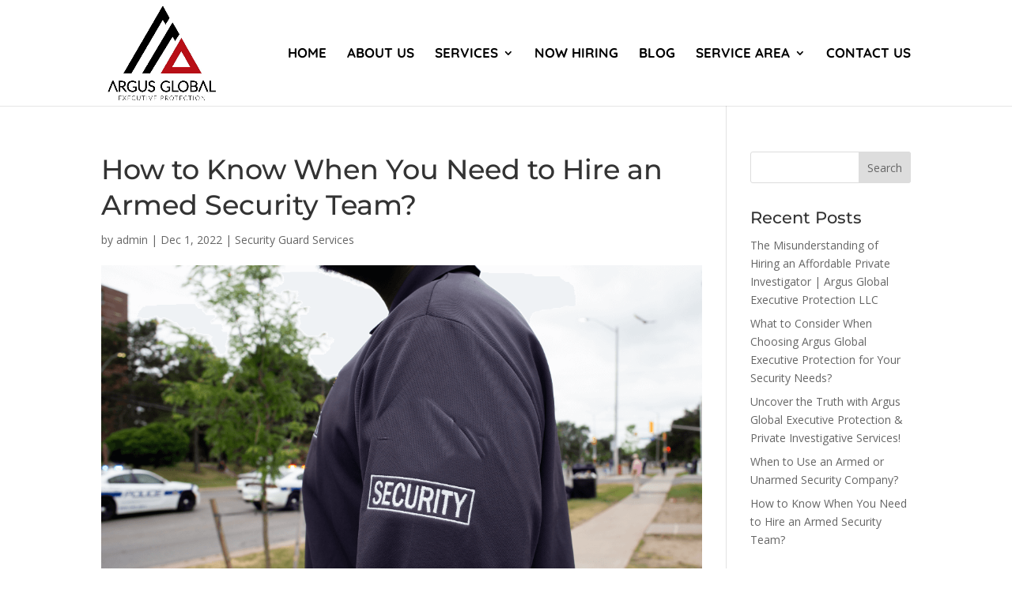

--- FILE ---
content_type: application/javascript
request_url: https://argusglobalep.com/wp-content/plugins/universal_video_player_and_bg/universal_video_background/js/universal_video_background.js?ver=bf66597d8d0e4d8cd5ae5087c6b6ebbf
body_size: 5573
content:
/*
 * Universal Video Background v2.0
 *
 * Copyright 2014-2021, LambertGroup
 *
*/


(function(d){function F(a,b,e){e.css({background:a.thumbsBgOffColor,"border-color":a.thumbsBorderColorOFF});e.find("img:first").css({opacity:a.thumbsBgOffImgOpacity/100,filter:"alpha(opacity="+a.thumbsBgOffImgOpacity+")"})}function I(a,b,e){e.css({background:a.thumbsBgOnColor,"border-color":a.thumbsBorderColorON});e.find("img:first").css({opacity:a.thumbsBgOnImgOpacity/100,filter:"alpha(opacity="+a.thumbsBgOnImgOpacity+")"})}function G(a,b,e,f,h,m,g,q,w,y,l,v){var t=!0;if(!e.loop&&b.current_img_no+
a>=f||!e.loop&&0>b.current_img_no+a)t=!1;t&&(F(e,b,d(h[b.current_img_no])),N(b,e,m,y),e.randomizeVideos&&!b.bottomNavClicked?(a=Math.floor(Math.random()*f),b.current_img_no=b.current_img_no===a?Math.floor(Math.random()*f):a):b.current_img_no=b.current_img_no+a>=f?0:0>b.current_img_no+a?f-1:b.current_img_no+a,I(e,b,d(h[b.current_img_no])),q.css("left").substr(0,q.css("left").lastIndexOf("px")),0===b.current_img_no||b.current_img_no===f-1?C(0,q,l,v,e,f,g,b):C(1001,q,l,v,e,f,g,b),b.currentImg=d(w[b.current_img_no]),
b.bottomNavClicked=!1,void 0!=b.currentImg.attr("data-youtube")&&""!=b.currentImg.attr("data-youtube")||void 0!=b.currentImg.attr("data-vimeo")&&""!=b.currentImg.attr("data-vimeo")||void 0!=b.currentImg.attr("data-selfhostedMP4")&&""!=b.currentImg.attr("data-selfhostedMP4"))&&(X(b,e,m,y,w),e.width100Proc&&e.height100Proc&&e.setAsBg&&J(b,e,w,m))}function C(a,b,e,f,h,m,g,q){var w=b.css("left").substr(0,b.css("left").lastIndexOf("px"));1===a||-1===a?(q.isCarouselScrolling=!0,b.css("opacity","0.5"),b.animate({opacity:1,
left:"+="+a*q.carouselStep},600,"easeOutCubic",function(){O(q,b,e,f,h,m,g);q.isCarouselScrolling=!1})):w!=-1*Math.floor(q.current_img_no/h.numberOfThumbsPerScreen)*q.carouselStep&&(q.isCarouselScrolling=!0,b.css("opacity","0.5"),b.animate({opacity:1,left:-1*Math.floor(q.current_img_no/h.numberOfThumbsPerScreen)*q.carouselStep},600,"easeOutCubic",function(){O(q,b,e,f,h,m,g);q.isCarouselScrolling=!1}))}function O(a,b,e,f,h,m,g){b=b.css("left").substr(0,b.css("left").lastIndexOf("px"));0>b?e.hasClass("carouselLeftNavDisabled")&&
e.removeClass("carouselLeftNavDisabled"):e.addClass("carouselLeftNavDisabled");Math.abs(b-a.carouselStep)<(2*a.thumbBorderWidth+g.width()+a.thumbMarginLeft)*m?f.hasClass("carouselRightNavDisabled")&&f.removeClass("carouselRightNavDisabled"):f.addClass("carouselRightNavDisabled")}function P(a,b,e,f,h,m,g,q,w,y,l){l.height(parseInt(b.origthumbsHolderWrapperH/(b.origWidth/b.width),10));parseInt(b.origthumbsHolderWrapperH/(b.origWidth/b.width),10)<b.thumbsWrapperMinHeight&&l.height(b.thumbsWrapperMinHeight);
l.css({top:b.height-2*parseInt(b.borderWidth/(b.origWidth/b.width),10)-l.height()-parseInt(b.thumbsWrapperMarginTop/(b.origWidth/b.width),10)+"px",width:b.width-2*parseInt(b.borderWidth/(b.origWidth/b.width),10)+"px","padding-top":parseInt(b.thumbsWrapperTopPadding/(b.origWidth/b.width),10),"padding-bottom":parseInt(b.thumbsWrapperBottomPadding/(b.origWidth/b.width),10),"border-left":parseInt(b.borderWidth/(b.origWidth/b.width),10)+"px solid "+b.borderColor,"border-right":parseInt(b.borderWidth/(b.origWidth/
b.width),10)+"px solid "+b.borderColor,left:-1*parseInt(b.borderWidth/(b.origWidth/b.width)+.5,10)+"px"});g.css({"background-position":"0px "+((l.height()-b.origthumbsHolderWrapperH)/2+1)+"px",height:l.height()+"px"});q.css({"background-position":"0px "+((l.height()-b.origthumbsHolderWrapperH)/2+1)+"px",height:l.height()+"px"});y.css({width:b.width-2*parseInt(b.borderWidth/(b.origWidth/b.width),10)-g.width()-q.width(),height:l.height()+"px"});b.origWidthThumbsHolderVisibleWrapper=b.origWidth-g.width()-
q.width();h.css({width:parseInt(b.origThumbW/(b.origWidthThumbsHolderVisibleWrapper/y.width()),10)+"px",height:parseInt(b.origThumbH/(b.origWidthThumbsHolderVisibleWrapper/y.width()),10)+"px"});d(".thumbsHolder_ThumbOFF",f).find("img:first").css({width:h.width()+"px",height:h.height()+"px"});parseInt(b.origthumbsHolderWrapperH/(b.origWidth/b.width),10)<b.thumbsWrapperMinHeight?y.css({top:parseInt((l.height()-h.height())/2,10)+"px"}):y.css({top:"auto"});a.thumbMarginLeft=Math.floor((l.width()-g.width()-
q.width()-(2*a.thumbBorderWidth+w.width())*b.numberOfThumbsPerScreen)/(b.numberOfThumbsPerScreen-1));var v=-1,t;m.children().each(function(){v++;t=d(this);0>=v?t.css("margin-left",Math.floor((l.width()-g.width()-q.width()-(a.thumbMarginLeft+(2*a.thumbBorderWidth+t.width()))*(b.numberOfThumbsPerScreen-1)-(2*a.thumbBorderWidth+t.width()))/2)+"px"):t.css("margin-left",a.thumbMarginLeft+"px")});a.carouselStep=(2*a.thumbBorderWidth+w.width()+a.thumbMarginLeft)*b.numberOfThumbsPerScreen;if(b.numberOfThumbsPerScreen>=
e)switch(b.bottomNavPos){case "left":y.css("left",b.bottomNavLateralMargin+a.thumbMarginLeft+"px");break;case "right":y.css("left",b.width-(2*a.thumbBorderWidth+h.width()+a.thumbMarginLeft)*e-b.bottomNavLateralMargin+"px");break;default:y.css("left",parseInt((l.width()-(2*a.thumbBorderWidth+w.width()+a.thumbMarginLeft)*e)/2,10)+"px")}}function J(a,b,e,f){var h=b.videoProportionWidth;void 0!=d(e[a.current_img_no]).attr("data-videoProportionWidth")&&""!=d(e[a.current_img_no]).attr("data-videoProportionWidth")&&
(h=d(e[a.current_img_no]).attr("data-videoProportionWidth"));e=parseInt(1280/h*9,10);var m=f.parent().parent();if(b.responsiveRelativeToBrowser){b=d(window).width()+1;var g=d(window).height()}else b=f.parent().parent().parent().width(),g=f.parent().parent().parent().height(),m.css({position:"relative"});m=1/(1280/b);e/g<1280/b&&(m=1/(e/g));16!=h&&(m+=.11);a.haveYouTube&&d(".lbg_player",f).css({width:1280*m+"px",height:e*m+"px",left:parseInt((b-1280*m)/2,10)+"px",top:parseInt((g-e*m)/2,10)+"px"});
a.haveVimeo&&d(".lbg_vimeo_player",f).css({width:1280*m+"px",height:e*m+"px",left:parseInt((b-1280*m)/2,10)+"px",top:parseInt((g-e*m)/2,10)+"px"});a.haveSelfHosted&&d("#"+a.html5_video_id).css({width:1280*m+"px",height:e*m+"px",left:parseInt((b-1280*m)/2,10)+"px",top:parseInt((g-e*m)/2,10)+"px"})}function H(){var a=-1;if("Microsoft Internet Explorer"==navigator.appName){var b=navigator.userAgent,e=/MSIE ([0-9]{1,}[.0-9]{0,})/;null!=e.exec(b)&&(a=parseFloat(RegExp.$1))}else"Netscape"==navigator.appName&&
(b=navigator.userAgent,e=/Trident\/.*rv:([0-9]{1,}[.0-9]{0,})/,null!=e.exec(b)&&(a=parseFloat(RegExp.$1)));return parseInt(a,10)}function Q(a,b,e){var f=b.attr("data-selfhostedWEBM"),h=navigator.userAgent.toLowerCase();if(-1!=h.indexOf("chrome")||-1!=h.indexOf("msie")||-1!=h.indexOf("safari")||-1!=h.indexOf("android"))f=b.attr("data-selfhostedMP4");if(-1!=h.indexOf("ipad")||-1!=h.indexOf("iphone")||-1!=h.indexOf("ipod")||-1!=h.indexOf("webos"))f=b.attr("data-selfhostedMP4");-1!=h.indexOf("android")&&
(f=b.attr("data-selfhostedMP4"));-1!=a&&(f=b.attr("data-selfhostedMP4"));-1!=h.indexOf("opera")&&(f=b.attr("data-selfhostedWEBM"),""!=K(e)&&(f=b.attr("data-selfhostedMP4")));-1!=h.indexOf("opr/")&&(f=b.attr("data-selfhostedWEBM"),""!=K(e)&&(f=b.attr("data-selfhostedMP4")));if(-1!=h.indexOf("firefox")||-1!=h.indexOf("mozzila"))f=b.attr("data-selfhostedWEBM"),""!=K(e)&&(f=b.attr("data-selfhostedMP4"));return f}function N(a,b,e,f){void 0!=a.currentImg.attr("data-youtube")&&""!=a.currentImg.attr("data-youtube")&&
a.haveYouTube&&(a.player.stopVideo(),b.initialVolume=a.player.getVolume()/100,a.player.isMuted()&&(b.initialVolume=0),d(".lbg_player",e).css({"z-index":-1}));void 0!=a.currentImg.attr("data-vimeo")&&""!=a.currentImg.attr("data-vimeo")&&a.haveVimeo&&(a.vimeo_player.pause(),d(".lbg_vimeo_player",e).css({"z-index":-1}),d(".lbg_vimeo_player",e).css({"z-index":-1}),a.vimeo_player.getVolume().then(function(h){b.initialVolume=h;a.haveYouTube&&a.player.setVolume(100*b.initialVolume);a.haveSelfHosted&&(document.getElementById(a.html5_video_id).volume=
b.initialVolume)})["catch"](function(h){}));void 0!=a.currentImg.attr("data-selfhostedMP4")&&""!=a.currentImg.attr("data-selfhostedMP4")&&a.haveSelfHosted&&(document.getElementById(a.html5_video_id).pause(),b.initialVolume=document.getElementById(a.html5_video_id).volume,document.getElementById(a.html5_video_id).muted&&(b.initialVolume=0),d("#"+a.html5_video_id).css({"z-index":-1,width:0,height:0}))}function X(a,b,e,f,h){b.autoPlayFirstVideo=!0;void 0!=a.currentImg.attr("data-youtube")&&""!=a.currentImg.attr("data-youtube")&&
a.haveYouTube&&(e.css("background","#000000"),a.player.loadVideoById(a.currentImg.attr("data-youtube"),0,b.suggestedQuality),a.player.setVolume(100*b.initialVolume),0<b.initialVolume?a.player.unMute():a.player.mute(),d(".lbg_player",e).css({"z-index":0}));void 0!=a.currentImg.attr("data-vimeo")&&""!=a.currentImg.attr("data-vimeo")&&a.haveVimeo&&(e.css("background","#000000"),a.vimeo_player.unload(),a.vimeo_player.loadVideo(a.currentImg.attr("data-vimeo")).then(function(m){a.vimeo_player.setVolume(b.initialVolume);
b.loop&&-1==x.indexOf("ipad")&&-1==x.indexOf("iphone")&&-1==x.indexOf("ipod")&&-1==x.indexOf("webos")&&-1==navigator.userAgent.indexOf("Android")&&a.vimeo_player.play()})["catch"](function(m){switch(m.name){case "TypeError":alert("the id was not a number");break;case "PasswordError":alert("password first");break;case "PrivacyError":alert("the video is password-protected or private");break;default:alert("some other error occurred")}}),d(".lbg_vimeo_player",e).css({"z-index":4}));void 0!=a.currentImg.attr("data-selfhostedMP4")&&
""!=a.currentImg.attr("data-selfhostedMP4")&&a.haveSelfHosted&&(f=H(),e.css("background","#000000"),e=new Date,document.getElementById(a.html5_video_id).src=Q(f,a.currentImg,a.html5_video_id)+"?time="+e.getTime(),document.getElementById(a.html5_video_id).load(),d("#"+a.html5_video_id).css({"z-index":0,width:"100%",height:"100%"}),document.getElementById(a.html5_video_id).volume=b.initialVolume,document.getElementById(a.html5_video_id).play())}function Y(a,b){a.showTooltip&&d(".lbg_grid_tooltip").tooltip({content:function(){return d(b[d(this).attr("rel")]).attr("data-title")},
position:{my:"center bottom-20",at:"center top",using:function(e,f){d(this).css(e);d("<div>").addClass("lbg_grid_arrow").addClass(f.vertical).addClass(f.horizontal).appendTo(this)}}})}var x=navigator.userAgent.toLowerCase(),K=function(a){return document.getElementById(a).canPlayType('video/mp4; codecs="avc1.42E01E, mp4a.40.2"')};d.fn.universal_video_background=function(a){a=d.extend({},d.fn.universal_video_background.defaults,a);return this.each(function(){var b=H(),e=d(this),f=e.parent().width(),
h=e.parent().height();a.responsiveRelativeToBrowser&&(f=d(window).width(),h=d(window).height());a.origWidth=a.width;a.width100Proc&&(a.width=f);a.origHeight=a.height;a.height100Proc&&(a.height=h);a.responsive&&(a.origWidth!=f||a.width100Proc)&&(a.width=a.origWidth>f||a.width100Proc?f:a.origWidth,a.height100Proc||(a.height=a.width/(a.origWidth/a.origHeight)));a.width=parseInt(a.width,10);a.height=parseInt(a.height,10);a.width100Proc&&a.height100Proc&&(a.borderWidth=0);e.css("display","block");h=d("<div></div>").addClass("universal_video_backgroundBorder");
var m=d("<div></div>").addClass("universal_video_background").addClass(a.skin);f=d('<div class="bannerControls">   <div class="thumbsHolderWrapper"><div class="thumbsHolderVisibleWrapper"><div class="thumbsHolder"></div></div></div>       </div>  ');e.wrap(m);a.texturePath&&(-1==b||-1!=b&&11<=b)&&(e.append('<div class="texture_over_image" />'),d(".texture_over_image",g).css({background:"url("+a.texturePath+")"}));e.after(f);var g=e.parent(".universal_video_background");a.setAsBg&&g.wrap('<div class="setAsBg" />');
f=d(".bannerControls",g);g.wrap(h);var q=g.parent(".universal_video_backgroundBorder");h=d(".bottomNav",g);a.showBottomNav||h.css("display","none");a.showOnInitBottomNav||h.css("left","-5000px");var w=d(".thumbsHolderWrapper",g),y=d(".thumbsHolderVisibleWrapper",g),l=d(".thumbsHolder",g);var v=d('<div class="carouselLeftNav"></div>');var t=d('<div class="carouselRightNav"></div>');w.append(v);w.append(t);t.css("right","0");l.css("width",v.width()+"px");a.showBottomNav&&a.showOnInitBottomNav||w.css({opacity:0,
display:"none"});h=Math.floor(1E5*Math.random());m=d("<div></div>").addClass("lbg_player");e.append(m);var L="lbg_player"+h;d(".lbg_player",g).attr("id",L);m=d("<div></div>").addClass("lbg_vimeo_player");e.append(m);var B="lbg_vimeo_player"+h;w.css({background:a.thumbsWrapperBg});var r=0,c={current_img_no:0,currentImg:0,current_imgInside:"",is_very_first:!0,windowWidth:0,currentThumb:[],carouselStep:0,thumbMarginTop:0,thumbBorderWidth:0,thumbMarginLeft:0,bottomNavClicked:!1,haveYouTube:!1,haveVimeo:!1,
haveSelfHosted:!1,html5_video_id:"html5_video_id_"+h,bannerRatio:a.origWidth/a.origHeight,player:!1,vimeo_player:!1,vimeo_iframe:!1,show_vimeo_controls:""};a.showVideoControls||(c.show_vimeo_controls="&amp;background=1&amp;mute=0&amp;loop=0");q.width(a.width);q.height(a.height);q.css("background",a.borderColor);g.width(a.width-2*a.borderWidth/(a.origWidth/a.width));g.height(a.height-2*a.borderWidth/(a.origWidth/a.width));g.css({left:a.borderWidth/(a.origWidth/a.width)+"px",top:a.borderWidth/(a.origWidth/
a.width)+"px"});f.width("100%");a.centerPlugin&&q.css({margin:"0 auto"});var p=e.find("ul:first").children(),u,R="";p.each(function(){c.currentImg=d(this);c.currentImg.is("li")||(c.currentImg=c.currentImg.find("li:first"));c.currentImg.is("li")&&(c.currentImg.css("display","none"),r++,void 0!=d(p[r-1]).attr("data-youtube")&&""!=d(p[r-1]).attr("data-youtube")&&(c.haveYouTube=!0),void 0!=d(p[r-1]).attr("data-vimeo")&&""!=d(p[r-1]).attr("data-vimeo")&&(c.haveVimeo=!0),void 0!=d(p[r-1]).attr("data-selfhostedMP4")&&
""!=d(p[r-1]).attr("data-selfhostedMP4")&&(c.haveSelfHosted=!0),R=d(p[r-1]).attr("data-bottom-thumb"),u=d('<div class="thumbsHolder_ThumbOFF lbg_grid_tooltip" rel="'+(r-1)+'" title=""><img src="'+R+'"></div>'),u.width(a.origThumbImgW),u.height(a.origThumbImgH),l.append(u),F(a,c,u),0==a.origThumbW&&(0==a.numberOfThumbsPerScreen&&(a.numberOfThumbsPerScreen=Math.floor((a.origWidth-v.width()-t.width())/(2*c.thumbBorderWidth+u.width()))-1),a.origThumbW=u.width(),a.origThumbH=u.height(),a.origthumbsHolderWrapperH=
w.height(),c.thumbBorderWidth=u.css("borderLeftWidth").substr(0,u.css("borderLeftWidth").lastIndexOf("px")),c.thumbMarginLeft=Math.floor((a.origWidth-v.width()-t.width()-(2*c.thumbBorderWidth+u.width())*a.numberOfThumbsPerScreen)/(a.numberOfThumbsPerScreen-1))),l.css("width",l.width()+c.thumbMarginLeft+(2*c.thumbBorderWidth+u.width())+"px"),parseInt((w.height()-parseInt(u.css("height").substring(0,u.css("height").length-2)))/2,10),l.css("height",l.height()+c.thumbMarginTop+u.height()+"px"))});var A=
d(".thumbsHolder_ThumbOFF",g);v.addClass("carouselLeftNavDisabled");a.numberOfThumbsPerScreen>=r?(t.addClass("carouselRightNavDisabled"),v.css("display","none"),t.css("display","none"),w.css({"border-left":parseInt(a.borderWidth/(a.origWidth/a.width),10)+"px solid "+a.borderColor,"border-right":parseInt(a.borderWidth/(a.origWidth/a.width),10)+"px solid "+a.borderColor,left:-1*parseInt(a.borderWidth/(a.origWidth/a.width),10)+"px"})):y.css("left",v.width()+"px");P(c,a,r,g,A,l,v,t,u,y,w);c.current_img_no=
a.firstImg;a.firstImg>r&&(c.current_img_no=r);0>a.firstImg&&(c.current_img_no=0);a.randomizeVideos&&(c.current_img_no=Math.floor(Math.random()*r));I(a,c,d(A[c.current_img_no]));if(c.haveYouTube){var S=function(n){n.data==YT.PlayerState.ENDED&&a.advanceToNextVideo&&(1==r&&a.loop?(c.player.seekTo(0),c.player.playVideo()):G(1,c,a,r,A,g,u,l,p,B,v,t))},T=function(n){n.target.setPlaybackQuality(a.suggestedQuality);c.player.setVolume(100*a.initialVolume);0<a.initialVolume?c.player.unMute():c.player.mute();
-1!=x.indexOf("ipad")||-1!=x.indexOf("iphone")||-1!=x.indexOf("ipod")||-1!=x.indexOf("webos")||-1!=navigator.userAgent.indexOf("Android")?a.autoPlayFirstVideo&&a.autoPlayOnMobile&&void 0!=d(p[c.current_img_no]).attr("data-youtube")&&""!=d(p[c.current_img_no]).attr("data-youtube")&&n.target.playVideo():a.autoPlayFirstVideo?void 0!=d(p[c.current_img_no]).attr("data-youtube")&&""!=d(p[c.current_img_no]).attr("data-youtube")&&n.target.playVideo():(n.target.pauseVideo(),c.player.cueVideoById(c.currentImg.attr("data-youtube")))};
f=document.createElement("script");f.src=a.youtubeJsUrl;h=document.getElementsByTagName("script")[0];h.parentNode.insertBefore(f,h);window.onYouTubeIframeAPIReady=function(){var n=0;a.showVideoControls&&(n=1);void 0!=d(p[c.current_img_no]).attr("data-youtube")&&""!=d(p[c.current_img_no]).attr("data-youtube")?(c.player=new YT.Player(L,{width:a.width-2*a.borderWidth,height:a.height-2*a.borderWidth,videoId:d(p[c.current_img_no]).attr("data-youtube"),playerVars:{rel:0,wmode:"transparent",controls:n,showinfo:n,
html5:1,modestbranding:1,cc_load_policy:0,iv_load_policy:3,disablekb:1,playsinline:1},events:{onReady:T,onStateChange:S}}),d(".lbg_player",g).css({"z-index":3})):c.player=new YT.Player(L,{width:"100%",height:"100%",videoId:"xoORbLlFsis",playerVars:{rel:0,wmode:"transparent",controls:n,showinfo:n,html5:1,modestbranding:1,cc_load_policy:0,iv_load_policy:3,disablekb:1,playsinline:1},events:{onReady:T,onStateChange:S}})}}if(c.haveVimeo){var Z=function(n){!a.advanceToNextVideo||1==r&&a.loop||G(1,c,a,r,
A,g,u,l,p,B,v,t)};g.css("background","#000000");void 0!=d(p[c.current_img_no]).attr("data-vimeo")&&""!=d(p[c.current_img_no]).attr("data-vimeo")?(d(".lbg_vimeo_player",g).html('<iframe id="'+B+'" src="//player.vimeo.com/video/'+d(p[c.current_img_no]).attr("data-vimeo")+"?player_id="+B+c.show_vimeo_controls+'" width="100%" height="100%" frameborder="0" webkitallowfullscreen mozallowfullscreen allowfullscreen allow="autoplay; encrypted-media"></iframe>'),d(".lbg_vimeo_player",g).css({"z-index":0})):
d(".lbg_vimeo_player",g).html('<iframe id="'+B+'" src="//player.vimeo.com/video/257707848?player_id='+B+c.show_vimeo_controls+'" width="100%" height="100%" frameborder="0" webkitallowfullscreen mozallowfullscreen allowfullscreen allow="autoplay; encrypted-media"></iframe>');c.vimeo_iframe=d("#"+B)[0];c.vimeo_player=new Vimeo.Player(c.vimeo_iframe);c.vimeo_player.ready().then(function(){c.vimeo_player.setVolume(a.initialVolume);1==r&&a.loop&&c.vimeo_player.setLoop(!0).then(function(n){})["catch"](function(n){});
1<r&&!a.showVideoControls&&c.vimeo_player.setLoop(!1).then(function(n){})["catch"](function(n){});d(".lbg_vimeo_player",g).css({"z-index":0});a.autoPlayFirstVideo?void 0!=d(p[c.current_img_no]).attr("data-vimeo")&&""!=d(p[c.current_img_no]).attr("data-vimeo")&&-1==x.indexOf("ipad")&&-1==x.indexOf("iphone")&&-1==x.indexOf("ipod")&&-1==x.indexOf("webos")&&-1==navigator.userAgent.indexOf("Android")&&c.vimeo_player.play():c.vimeo_player.pause();c.vimeo_player.on("ended",Z)})}c.haveSelfHosted&&(f="",a.showVideoControls&&
(f=' controls="controls"'),h="",a.autoPlayFirstVideo&&(h=' autoplay="autoplay"'),-1!=x.indexOf("ipad")||-1!=x.indexOf("iphone")||-1!=x.indexOf("ipod")||-1!=x.indexOf("webos")||-1!=navigator.userAgent.indexOf("Android")?a.autoPlayOnMobile&&(h=" muted playsinline"):0===a.initialVolume&&(h+=' muted="muted"'),f=d('<video id="'+c.html5_video_id+'" width="100%" height="100%" preload="auto"'+f+h+"></video>"),g.append(f),d("#"+c.html5_video_id).css({"z-index":-1,width:0,height:0,position:"absolute",background:"#000000"}),
document.getElementById(c.html5_video_id).volume=a.initialVolume,void 0!=d(p[c.current_img_no]).attr("data-selfhostedMP4")&&""!=d(p[c.current_img_no]).attr("data-selfhostedMP4")&&(document.getElementById(c.html5_video_id).src=Q(b,d(p[c.current_img_no]),c.html5_video_id),document.getElementById(c.html5_video_id).load(),d("#"+c.html5_video_id).css({"z-index":0,width:"100%",height:"100%"}),a.autoPlayFirstVideo&&document.getElementById(c.html5_video_id).play()),document.getElementById(c.html5_video_id).addEventListener("ended",
function(n){a.advanceToNextVideo&&(1==r&&a.loop?document.getElementById(c.html5_video_id).play():G(1,c,a,r,A,g,u,l,p,B,v,t))},!1));a.width100Proc&&a.height100Proc&&a.setAsBg?J(c,a,p,g):(d(".lbg_player",g).width(g.width()),d(".lbg_player",g).height(g.height()),d(".lbg_vimeo_player",g).width(g.width()),d(".lbg_vimeo_player",g).height(g.height()));c.current_img_no>=a.numberOfThumbsPerScreen&&C(0,l,v,t,a,r,u,c);c.currentImg=d(p[c.current_img_no]);c.current_imgInside=c.currentImg.find("img:first");A.click(function(){var n=
d(this).attr("rel");F(a,c,d(A[c.current_img_no]));N(c,a,g,B);c.bottomNavClicked=!0;c.current_img_no=n-1;G(1,c,a,r,A,g,u,l,p,B,v,t)});A.mouseenter(function(){var n=d(this);n.attr("rel");I(a,c,n)});A.mouseleave(function(){var n=d(this),k=n.attr("rel");c.current_img_no!=k&&F(a,c,n)});g.mouseenter(function(){a.autoHideBottomNav&&a.showBottomNav&&!(0>a.thumbsWrapperMarginTop&&c.isVideoPlaying)&&a.showBottomNav&&(w.css({display:"block"}),w.stop().animate({opacity:1},500,"swing",function(){}))});g.mouseleave(function(){a.autoHideBottomNav&&
a.showBottomNav&&w.stop().animate({opacity:0},300,"swing",function(){})});Y(a,p);var M=!1,D=!0;d(window).resize(function(){var n=H();D=!0;-1!=n&&9==n&&0==c.windowWidth&&(D=!1);c.windowWidth==d(window).width()?(D=!1,a.windowCurOrientation!=window.orientation&&-1!=navigator.userAgent.indexOf("Android")&&(a.windowCurOrientation=window.orientation,D=!0)):c.windowWidth=d(window).width();a.responsive&&D&&(!1!==M&&clearTimeout(M),M=setTimeout(function(){var k=a,U=r,z=g,V=u;H();if(k.width100Proc&&k.height100Proc&&
!k.setAsBg){var aa=d("body").css("overflow");d("body").css("overflow","hidden")}var E=e.parent().parent().parent().parent().width(),W=e.parent().parent().parent().parent().height();k.responsiveRelativeToBrowser&&(E=d(window).width(),W=d(window).height());k.width100Proc&&(k.width=E);k.height100Proc&&(k.height=W);if(k.origWidth!=E||k.width100Proc)k.origWidth>E||k.width100Proc?k.width=E:k.width100Proc||(k.width=k.origWidth),k.height100Proc||(k.height=k.width/c.bannerRatio),k.width=parseInt(k.width,10),
k.height=parseInt(k.height,10),q.width(k.width),q.height(k.height),z.width(parseInt(k.width-2*k.borderWidth/(k.origWidth/k.width),10)),z.height(parseInt(k.height-2*k.borderWidth/(k.origWidth/k.width),10)),z.css({left:k.borderWidth/(k.origWidth/k.width)+"px",top:k.borderWidth/(k.origWidth/k.width)+"px"}),k.width100Proc&&k.height100Proc&&k.setAsBg?J(c,k,p,z):(d(".lbg_player",z).width(z.width()),d(".lbg_player",z).height(z.height()),d(".lbg_vimeo_player",z).width(z.width()),d(".lbg_vimeo_player",z).height(z.height())),
P(c,k,U,z,A,l,v,t,V,y,w);C(0,l,v,t,k,U,V,c);k.width100Proc&&k.height100Proc&&!k.setAsBg&&d("body").css("overflow",aa)},300))});v.click(function(){if(!c.isCarouselScrolling){var n=l.css("left").substr(0,l.css("left").lastIndexOf("px"));0>n&&C(1,l,v,t,a,r,u,c)}});t.click(function(){if(!c.isCarouselScrolling){var n=l.css("left").substr(0,l.css("left").lastIndexOf("px"));Math.abs(n-c.carouselStep)<(2*c.thumbBorderWidth+u.width()+c.thumbMarginLeft)*r&&C(-1,l,v,t,a,r,u,c)}})})};d.fn.universal_video_background.defaults=
{skin:"thumbs",width:960,height:540,width100Proc:!1,height100Proc:!1,randomizeVideos:!1,firstImg:0,initialVolume:1,loop:!0,setAsBg:!1,texturePath:"",borderWidth:0,borderColor:"#FFFFFF",absUrl:"",responsive:!0,responsiveRelativeToBrowser:!0,centerPlugin:!1,numberOfThumbsPerScreen:0,bottomNavPos:"center",bottomNavLateralMargin:0,thumbsWrapperMinHeight:25,thumbsWrapperMarginTop:-85,thumbsWrapperTopPadding:10,thumbsWrapperBottomPadding:10,thumbsWrapperBg:"transparent",thumbsBorderColorON:"#000000",thumbsBorderColorOFF:"#7a7a7a",
thumbsBgOffColor:"#000000",thumbsBgOffImgOpacity:100,thumbsBgOnColor:"#cc181e",thumbsBgOnImgOpacity:100,showBottomNav:!0,showOnInitBottomNav:!0,autoHideBottomNav:!1,showVideoControls:!0,suggestedQuality:"default",autoPlayFirstVideo:!0,advanceToNextVideo:!0,autoPlayOnMobile:!1,showTooltip:!1,youtubeJsUrl:"https://www.youtube.com/iframe_api",vimeoJsUrl:"http://a.vimeocdn.com/js/froogaloop2.min.js",videoProportionWidth:16,videoProportionHeight:9,origWidth:0,origHeight:0,origThumbW:0,origThumbH:0,origThumbImgW:110,
origThumbImgH:65,origthumbLeftPadding:0,origthumbRightPadding:0,origthumbTopPadding:0,origthumbBottomPadding:0,origthumbTitleFont:0,origthumbRegFont:0,origthumbTitleLineHeight:0,origthumbRegLineHeight:0,origthumbsHolder_MarginTop:0,windowOrientationScreenSize0:0,windowOrientationScreenSize90:0,windowOrientationScreenSize_90:0,windowCurOrientation:0}})(jQuery);
